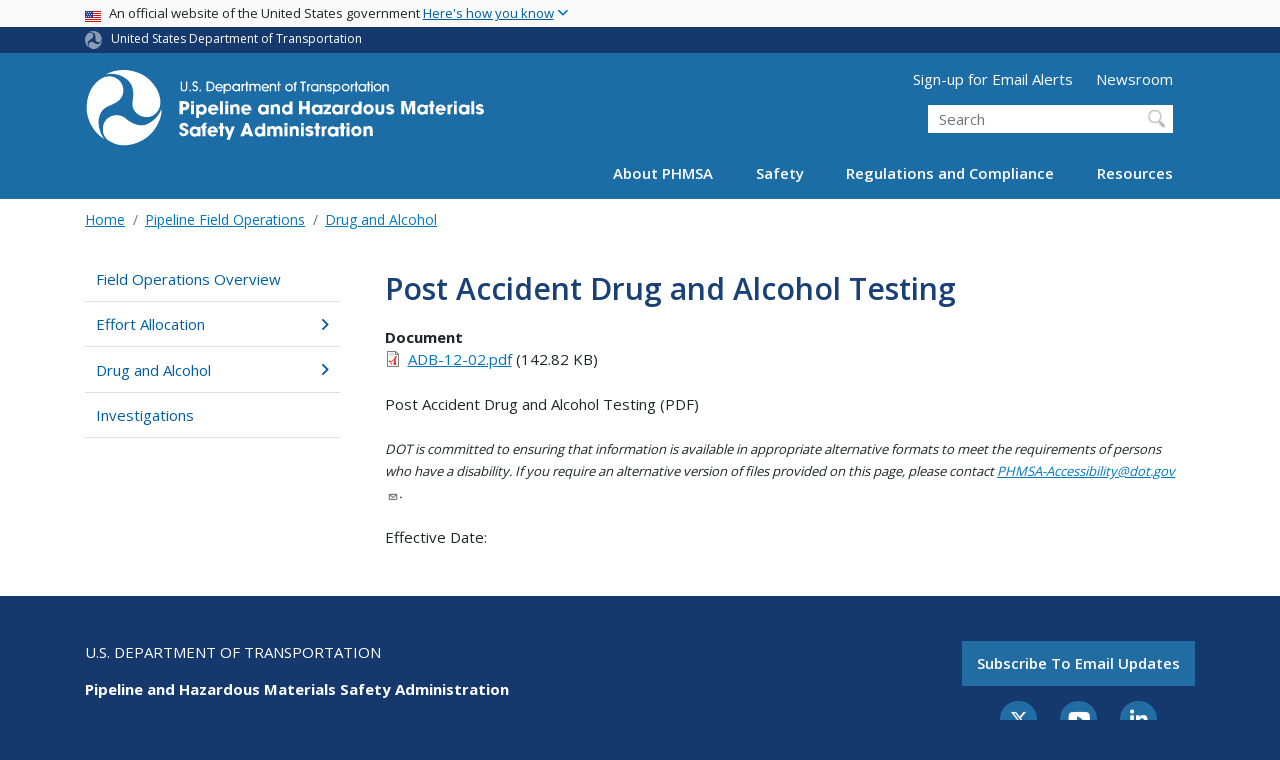

--- FILE ---
content_type: text/html; charset=UTF-8
request_url: https://www.phmsa.dot.gov/pipeline/drug-and-alcohol/post-accident-drug-and-alcohol-testing
body_size: 11902
content:
<!DOCTYPE html>
<html lang="en" dir="ltr" prefix="og: https://ogp.me/ns#" class="is-ultimenu is-ultimobile">
  <head>
    <meta charset="utf-8" />
<script async src="https://www.googletagmanager.com/gtag/js?id=UA-18660041-1"></script>
<script>window.dataLayer = window.dataLayer || [];function gtag(){dataLayer.push(arguments)};gtag("js", new Date());gtag("set", "developer_id.dMDhkMT", true);gtag("config", "UA-18660041-1", {"groups":"default","anonymize_ip":true,"page_placeholder":"PLACEHOLDER_page_path"});gtag("config", "G-326294125", {"groups":"default","page_placeholder":"PLACEHOLDER_page_location"});gtag("config", "G-5VLYKQRXY5", {"groups":"default","page_placeholder":"PLACEHOLDER_page_location"});gtag("config", "G-0623JYSC1Q", {"groups":"default","page_placeholder":"PLACEHOLDER_page_location"});//gtag('config', 'UA-33523145-1');</script>
<script>(function(w,d,s,l,i){w[l]=w[l]||[];w[l].push({'gtm.start':
new Date().getTime(),event:'gtm.js'});var f=d.getElementsByTagName(s)[0],
j=d.createElement(s),dl=l!='dataLayer'?'&amp;l='+l:'';j.async=true;j.src=
'https://www.googletagmanager.com/gtm.js?id='+i+dl;f.parentNode.insertBefore(j,f);
})(window,document,'script','dataLayer','GTM-N62GB5JR');
</script>
<meta name="description" content="Post Accident Drug and Alcohol Testing (PDF)" />
<link rel="canonical" href="https://www.phmsa.dot.gov/pipeline/drug-and-alcohol/post-accident-drug-and-alcohol-testing" />
<meta name="twitter:card" content="summary_large_image" />
<meta name="twitter:description" content="Post Accident Drug and Alcohol Testing (PDF)" />
<meta name="twitter:title" content="Post Accident Drug and Alcohol Testing" />
<meta name="twitter:site" content="@USDOT" />
<meta name="twitter:creator" content="@USDOT" />
<meta name="twitter:image" content="https://www.phmsa.dot.gov/themes/custom/dot_cms/images/seal_dot.png" />
<meta name="Generator" content="Drupal 10 (https://www.drupal.org)" />
<meta name="MobileOptimized" content="width" />
<meta name="HandheldFriendly" content="true" />
<meta name="viewport" content="width=device-width, initial-scale=1, shrink-to-fit=no" />
<meta http-equiv="x-ua-compatible" content="ie=edge" />
<link rel="icon" href="/themes/custom/dot_cms/favicon_dot.png" type="image/png" />

    <title>Post Accident Drug and Alcohol Testing | PHMSA</title>
    <link rel="stylesheet" media="all" href="/sites/phmsa.dot.gov/files/css/css_oTTSF76DIzh7APkAW9fdLOWJiP1Zrem4Fd8IlWeGOBA.css?delta=0&amp;language=en&amp;theme=phmsa&amp;include=[base64]" />
<link rel="stylesheet" media="all" href="/sites/phmsa.dot.gov/files/css/css_ETPIOf7RajoNBKa5PQq1RxRUPrOWmY6DScIkNrhLFCM.css?delta=1&amp;language=en&amp;theme=phmsa&amp;include=[base64]" />
<link rel="stylesheet" media="all" href="https://use.fontawesome.com/releases/v6.5.1/css/all.css" crossorigin="anonymous" integrity="sha512-DTOQO9RWCH3ppGqcWaEA1BIZOC6xxalwEsw9c2QQeAIftl+Vegovlnee1c9QX4TctnWMn13TZye+giMm8e2LwA==" />
<link rel="stylesheet" media="all" href="/sites/phmsa.dot.gov/files/css/css_N6m4w1H8mBkgD09hewxVMGGYK9pECrIdK7_26hmPnPI.css?delta=3&amp;language=en&amp;theme=phmsa&amp;include=[base64]" />
<link rel="stylesheet" media="all" href="//fonts.googleapis.com/css2?family=Open+Sans:wght@300;400;500;600;700&amp;display=swap" />
<link rel="stylesheet" media="all" href="//fonts.googleapis.com/css2?family=Raleway:ital,wght@0,400;0,500;0,600;0,700;1,400;1,500;1,600;1,700&amp;display=swap" />
<link rel="stylesheet" media="all" href="//fonts.googleapis.com/css2?family=Source+Sans+3:ital,wght@0,200..900;1,200..900&amp;display=swap" />
<link rel="stylesheet" media="all" href="//fonts.googleapis.com/css2?family=Source+Sans+Pro:ital,wght@0,300;0,400;0,600;0,700;1,300;1,400;1,600;1,700&amp;display=swap" />
<link rel="stylesheet" media="all" href="/sites/phmsa.dot.gov/files/css/css_iUXZBg8kGAUD-lHejmqzAhJAaKUqy8ncUabNCK2Delg.css?delta=8&amp;language=en&amp;theme=phmsa&amp;include=[base64]" />

    
    <!-- DAP Implementation -->
    <script async type="text/javascript" id="_fed_an_ua_tag" src="https://dap.digitalgov.gov/Universal-Federated-Analytics-Min.js?agency=DOT"></script>
  </head>
  <body class="layout-no-sidebars page-node-8146 path-pipeline-drug-and-alcohol-post-accident-drug-and-alcohol-testing path-node node--type-document">
  <noscript>Please enable JavaScript to use this site.</noscript>
    <a href="#main" class="visually-hidden focusable skip-link">
      Skip to main content
    </a>
    <noscript><iframe src="https://www.googletagmanager.com/ns.html?id=GTM-N62GB5JR" height="0" width="0" style="display:none;visibility:hidden;"></iframe>
</noscript>
      <div class="dialog-off-canvas-main-canvas" data-off-canvas-main-canvas>
    <div id="page-wrapper" class="page-wrapper">
  <div id="page" class="page">

    
 <section class="usa-banner">
  <h1 class="sr-only">USA Banner</h1>
  <div class="usa-banner-inner container">
    <div class="row">
      <div class="usa-accordion col" id="accordion">
        <header class="usa-banner-header" id="headingOne">
          <div aria-controls="collapseOne" aria-expanded="false" class="collapsed small row" data-target="#collapseOne" data-toggle="collapse" role="complementary">
            <div class="usa-banner-guidance-gov usa-width-one-full col-sm d-flex">
              <div class="usa-media_block-icon">
                <img class="usa-banner-flag" src="/themes/custom/dot_cms/images/assets/us_flag_small.svg" alt="U.S. flag">
              </div>
              <div class="usa-media_block-body">
                <p>An official website of the United States government <button class="usa-accordion-button usa-banner-button"><span class="usa-banner-button-text">Here's how you know</span></button></p>
              </div>
            </div>
          </div>
        </header>
        <div class="usa-banner-content container">
          <div aria-labelledby="headingOne" class="collapse row" data-parent="#accordion" id="collapseOne">
            <div class="usa-banner-guidance-gov usa-width-one-half col-sm d-flex">
              <div class="usa-media_block-icon">
                <img class="usa-banner-icon" src="/themes/custom/dot_cms/images/assets/icon-dot-gov.svg" alt="Official US Government Icon">
              </div>
              <div class="usa-media_block-body">
                <p><small><strong>Official websites use .gov</strong><br>A <strong>.gov</strong> website belongs to an official government organization in the United States.</small></p>
              </div>
            </div>
            <div class="usa-banner-guidance-ssl usa-width-one-half col-sm d-flex">
              <div class="usa-media_block-icon">
                <img class="usa-banner-icon" src="/themes/custom/dot_cms/images/assets/icon-https.svg" alt="Secure Site Icon">
              </div>
              <div class="usa-media_block-body">
                <p><small><strong>Secure .gov websites use HTTPS</strong><br>
                  A <strong>lock</strong> ( <span class="icon-lock"><svg xmlns="http://www.w3.org/2000/svg" width="52" height="64" viewBox="0 0 52 64" class="usa-banner__lock-image" role="img" aria-labelledby="banner-lock-title banner-lock-description"><title id="banner-lock-title">Lock</title><desc id="banner-lock-description">A locked padlock</desc><path fill="#000000" fill-rule="evenodd" d="M26 0c10.493 0 19 8.507 19 19v9h3a4 4 0 0 1 4 4v28a4 4 0 0 1-4 4H4a4 4 0 0 1-4-4V32a4 4 0 0 1 4-4h3v-9C7 8.507 15.507 0 26 0zm0 8c-5.979 0-10.843 4.77-10.996 10.712L15 19v9h22v-9c0-6.075-4.925-11-11-11z"></path></svg></span> ) or <strong>https://</strong> means you’ve safely connected to the .gov website. Share sensitive information only on official, secure websites.
                </small></p>
              </div>
            </div>
          </div>
        </div>
      </div>
    </div>
  </div>
</section>
 
    <div class="row region region-site-notification">
    
    <div class="block block--site-notification block--emergency block-views block-views-blocksite-notification-block-notification-emergency w-100 clearfix">
    


  </div>
  
          <div class="block block--site-notification block--warning block-views block-views-blocksite-notification-block-notification-warning w-100 clearfix">
      


    </div>
  
  </div>

 <style>
.dot-ribbon {
	background: #15396c;
	color: white;
	height: 1.75rem;
	display: flex;
	align-items: center;
	font-size: .8rem;
	position: relative;
	z-index: 100;
}
.dot-ribbon svg {
	width: 17px;
	opacity: .5;
	margin-right: 6px;
}
.dot-ribbon a:link,
.dot-ribbon a:hover,
.dot-ribbon a:visited,
.dot-ribbon a:active {
	color: white;
}
</style>
<div class="dot-ribbon">
	<div class="container">
		<svg xmlns="http://www.w3.org/2000/svg" viewBox="0 0 35.82 37.1" role="img" >
			<title>U.S. Department of Transportation</title>
			<desc>U.S. Department of Transportation Icon</desc>
			<defs><style>.cls-1{fill:#FFFFFF !important;}</style></defs><title>United States Department of Transportation</title><g id="Layer_2" data-name="Layer 2"><g id="Layer_1-2" data-name="Layer 1"><path class="cls-1" d="M4.46,6.35a8.38,8.38,0,0,1,8.15-2.94c2.71.55,4.26,2.77,4.78,5.43a6.31,6.31,0,0,1-2.75,6.79c-3.68,2.1-8,3.74-8.86,8.5A13.42,13.42,0,0,0,8.47,34.4C3.81,31.8,1.13,26.6.25,21.23A18,18,0,0,1,4.46,6.35"/><path class="cls-1" d="M14.41,36.71A8.65,8.65,0,0,1,7.85,30.9a6.51,6.51,0,0,1,2.13-7,5.85,5.85,0,0,1,7.05-1c3.61,2.23,7.17,5.31,11.56,3.64A12.82,12.82,0,0,0,35.81,19C36,24.49,33,29.5,29,33a16.57,16.57,0,0,1-14.55,3.72"/><path class="cls-1" d="M34.73,12.39a9.12,9.12,0,0,1-1.53,8.8c-1.79,2.17-4.42,2.47-6.91,1.63A6.18,6.18,0,0,1,21.92,17c0-4.35.81-9.1-2.8-12.17A12.51,12.51,0,0,0,9.05,2.33c4.47-2.92,10.27-2.89,15.22-1A17.36,17.36,0,0,1,34.73,12.39"/></g></g>
		</svg>
		<a href="https://www.transportation.gov">United States Department of Transportation</a>
</div>
</div>

 <header id="header" class="header site-header site-masthead bg-primary" role="banner" aria-label="Site header">
  <div class="container">
    <div class="row">
              <nav class="navbar navbar-dark navbar-expand-lg" id="navbar-main">
                <a href="/" title="Home" rel="home" class="navbar-brand">
              <img src="/themes/custom/phmsa/images/usdot_triskelion_phmsa.svg" alt="Home" class="img-fluid d-inline-block align-top" />
            
    </a>
    

                  <button class="navbar-toggler navbar-toggler-right" type="button" data-toggle="collapse" data-target="#CollapsingNavbar" aria-controls="CollapsingNavbar" aria-expanded="false" aria-label="Toggle navigation"><span class="navbar-toggler-icon"></span></button>
                      <div class="form-inline navbar-form">
                <section class="region region-header-form">
      <nav aria-labelledby="block-utilitymenu-menu" id="block-utilitymenu" class="block block-menu navigation menu--utility-menu">
            
  <h2  class="sr-only" id="block-utilitymenu-menu">Utility Menu (above search form)</h2>
  

        
              <ul block="block-utilitymenu" class="clearfix nav">
                    <li class="nav-item">
                <a href="https://service.govdelivery.com/accounts/USDOTPHMSA/subscriber/new" class="nav-link nav-link-https--servicegovdeliverycom-accounts-usdotphmsa-subscriber-new">Sign-up for Email Alerts</a>
              </li>
                <li class="nav-item">
                <a href="/newsroom" class="nav-link nav-link--newsroom" data-drupal-link-system-path="node/30316">Newsroom</a>
              </li>
        </ul>
  


  </nav>
<div id="block-customphmsaheadersearch" class="block block-fixed-block-content block-fixed-block-contentcustom-phmsa-header-search">
  
    
      <div class="content">
      
            <div class="clearfix text-formatted field field--name-body field--type-text-with-summary field--label-hidden field__item"><div class="usasearch-search-block-form block block-usasearch block-usasearch-search-form-block" data-drupal-selector="usasearch-search-block-form" id="block-usasearchform">
   <div class="search__wrapper">
      <form block="block-usasearchform" action="https://search.usa.gov/search" method="GET" id="usasearch-search-block-form" accept-charset="UTF-8">
         <fieldset class="js-form-item js-form-type-search form-type-search js-form-item-query form-item-query form-no-label form-group" aria-labelledby="headerquery">
            <legend class="d-none">Search DOT</legend>
            <label for="query" class="sr-only">Search</label>
            <input id="query" title="Enter the terms you wish to search for." placeholder="Search" class="usagov-search-autocomplete form-search form-control ui-autocomplete-input" autocomplete="off" aria-autocomplete="list" aria-haspopup data-drupal-selector="edit-query" type="search" name="query" value size="60" maxlength="128">
         </fieldset>
         <input data-drupal-selector="edit-affiliate" type="hidden" name="affiliate" value="dot-phmsa-2" class="form-control">
         <input data-drupal-selector="edit-submit" type="submit" id="edit-submit" value="Search" class="button js-form-submit form-submit btn btn-primary form-control">
      </form>
   </div>
</div></div>
      
    </div>
  </div>

  </section>

            </div>
                    <div class="collapse navbar-collapse" id="CollapsingNavbar">
              <div id="block-ultimenu-main-navigation" class="block block-ultimenu block-ultimenu-blockultimenu-main">
  
    
      <div class="content">
      <ul id="ultimenu-main" data-ultimenu="main" class="ultimenu ultimenu--offcanvas is-ultihover is-ulticaret--plus ultimenu--main ultimenu--htb ultimenu--horizontal"><li class="ultimenu__item uitem has-ultimenu"><a href="/about-phmsa/phmsas-mission" data-drupal-link-system-path="node/29826" class="ultimenu__link">About PHMSA<span class="ultimenu__caret caret" aria-hidden="true"><i></i></span></a><section class="ultimenu__flyout is-htb d-lg-flex p-0">
              <section class="ultimenu__region region region--count-2 row region-ultimenu-main-about-phmsa">
      <nav aria-labelledby="block-mainabout1-menu" id="block-mainabout1" class="block block-menu navigation menu--main---about-1">
      
  <h2  id="block-mainabout1-menu">Get to Know Us</h2>
  

        
              <ul block="block-mainabout1" class="clearfix nav">
                    <li class="nav-item">
                <a href="/about-phmsa/phmsas-mission" class="nav-link nav-link--about-phmsa-phmsas-mission" data-drupal-link-system-path="node/29826">Who We Are</a>
              </li>
                <li class="nav-item">
                <a href="/about-phmsa/offices" class="nav-link nav-link--about-phmsa-offices" data-drupal-link-system-path="node/30026">Organization</a>
              </li>
                <li class="nav-item">
                <a href="/about-phmsa/leadership" class="nav-link nav-link--about-phmsa-leadership" data-drupal-link-system-path="node/29986">Leadership</a>
              </li>
                <li class="nav-item">
                <a href="/about-phmsa/phmsa-faqs" class="nav-link nav-link--about-phmsa-phmsa-faqs" data-drupal-link-system-path="node/28976">PHMSA FAQs</a>
              </li>
                <li class="nav-item">
                <a href="/careers" class="nav-link nav-link--careers" data-drupal-link-system-path="node/26296">Careers</a>
              </li>
                <li class="nav-item">
                <a href="/about-phmsa/working-phmsa" class="nav-link nav-link--about-phmsa-working-phmsa" data-drupal-link-system-path="node/26351">Working with PHMSA</a>
              </li>
        </ul>
  


  </nav>
  <nav aria-labelledby="block-mainabout2-menu" id="block-mainabout2" class="block block-menu navigation menu--main---about-2">
      
  <h2  id="block-mainabout2-menu">PHMSA Offices</h2>
  

        
              <ul block="block-mainabout2" class="clearfix nav">
                    <li class="nav-item">
                <a href="/about-phmsa/offices/office-administration" class="nav-link nav-link--about-phmsa-offices-office-administration" data-drupal-link-system-path="node/25291">Office of Administration</a>
              </li>
                <li class="nav-item">
                <a href="/about-phmsa/offices/office-chief-counsel" class="nav-link nav-link--about-phmsa-offices-office-chief-counsel" data-drupal-link-system-path="node/24811">Office of Chief Counsel</a>
              </li>
                <li class="nav-item">
                <a href="/about-phmsa/offices/office-chief-financial-officer" class="nav-link nav-link--about-phmsa-offices-office-chief-financial-officer" data-drupal-link-system-path="node/25271">Office of the Chief Financial Officer</a>
              </li>
                <li class="nav-item">
                <a href="/about-phmsa/offices/office-civil-rights" class="nav-link nav-link--about-phmsa-offices-office-civil-rights" data-drupal-link-system-path="node/25171">Office of Civil Rights</a>
              </li>
                <li class="nav-item">
                <a href="/about-phmsa/offices/office-governmental-international-and-public-affairs" class="nav-link nav-link--about-phmsa-offices-office-governmental-international-and-public-affairs" data-drupal-link-system-path="node/25076">Office of Governmental, International, and Public Affairs</a>
              </li>
                <li class="nav-item">
                <a href="/about-phmsa/offices/office-hazardous-materials-safety" class="nav-link nav-link--about-phmsa-offices-office-hazardous-materials-safety" data-drupal-link-system-path="node/25111">Office of Hazardous Materials Safety</a>
              </li>
                <li class="nav-item">
                <a href="/about-phmsa/offices/office-pipeline-safety" class="nav-link nav-link--about-phmsa-offices-office-pipeline-safety" data-drupal-link-system-path="node/25121">Office of Pipeline Safety</a>
              </li>
                <li class="nav-item">
                <a href="/about-phmsa/offices/office-planning-analytics" class="nav-link nav-link--about-phmsa-offices-office-planning-analytics" data-drupal-link-system-path="node/25211">Office of Planning &amp; Analytics</a>
              </li>
        </ul>
  


  </nav>

  </section>

          </section></li><li class="ultimenu__item uitem has-ultimenu"><a href="/safety" data-drupal-link-system-path="node/25901" class="ultimenu__link">Safety<span class="ultimenu__caret caret" aria-hidden="true"><i></i></span></a><section class="ultimenu__flyout is-htb d-lg-flex p-0">
              <section class="ultimenu__region region region--count-1 row region-ultimenu-main-safety">
      <nav aria-labelledby="block-mainsafety-menu" id="block-mainsafety" class="block block-menu navigation menu--main---safety">
      
  <h2  id="block-mainsafety-menu">Safety Programs</h2>
  

        
              <ul block="block-mainsafety" class="clearfix nav">
                    <li class="nav-item">
                <a href="/about-phmsa/working-phmsa/grants" class="nav-link nav-link--about-phmsa-working-phmsa-grants" data-drupal-link-system-path="node/26341">Grants</a>
              </li>
                <li class="nav-item">
                <a href="/training/hazmat/hazardous-materials-outreach-engagement" class="nav-link nav-link--training-hazmat-hazardous-materials-outreach-engagement" data-drupal-link-system-path="node/29651">Hazardous Materials Outreach &amp; Training</a>
              </li>
                <li class="nav-item">
                <a href="/hazmat-safety-enhancement-program/hazardous-materials-safety-enhancement-program-overview" class="nav-link nav-link--hazmat-safety-enhancement-program-hazardous-materials-safety-enhancement-program-overview" data-drupal-link-system-path="node/29166">Hazardous Materials Safety Enhancement Program</a>
              </li>
                <li class="nav-item">
                <a href="/international-program/international-program-overview" class="nav-link nav-link--international-program-international-program-overview" data-drupal-link-system-path="node/27001">International Program</a>
              </li>
                <li class="nav-item">
                <a href="/lng/national-center-of-excellence-for-lng-safety" class="nav-link nav-link--lng-national-center-of-excellence-for-lng-safety" data-drupal-link-system-path="node/75561">National Center of Excellence for LNG Safety</a>
              </li>
                <li class="nav-item">
                <a href="/safety-awareness/pipeline/safety-awareness-overview" class="nav-link nav-link--safety-awareness-pipeline-safety-awareness-overview" data-drupal-link-system-path="node/29811">Pipeline Safety Awareness and Outreach</a>
              </li>
                <li class="nav-item">
                <a href="/training/phmsa-training" class="nav-link nav-link--training-phmsa-training" data-drupal-link-system-path="node/29871">Pipeline Safety Training</a>
              </li>
                <li class="nav-item">
                <a href="/working-phmsa/state-programs/state-programs-overview" class="nav-link nav-link--working-phmsa-state-programs-state-programs-overview" data-drupal-link-system-path="node/26521">Pipeline State Programs</a>
              </li>
                <li class="nav-item">
                <a href="/research-and-development/phmsa-research-and-development" class="nav-link nav-link--research-and-development-phmsa-research-and-development" data-drupal-link-system-path="node/29866">Research and Development</a>
              </li>
                <li class="nav-item">
                <a href="/rural/rural-safety" class="nav-link nav-link--rural-rural-safety" data-drupal-link-system-path="node/36131">Rural Safety</a>
              </li>
        </ul>
  


  </nav>

  </section>

          </section></li><li class="ultimenu__item uitem has-ultimenu"><a href="/regulations-and-compliance" data-drupal-link-system-path="node/25911" class="ultimenu__link">Regulations and Compliance<span class="ultimenu__caret caret" aria-hidden="true"><i></i></span></a><section class="ultimenu__flyout is-htb d-lg-flex p-0">
              <section class="ultimenu__region region region--count-1 row region-ultimenu-main-regulations-and-compliance">
      <nav aria-labelledby="block-mainregulationsandcompliance-menu" id="block-mainregulationsandcompliance" class="block block-menu navigation menu--main---regulations-and-comp">
      
  <h2  id="block-mainregulationsandcompliance-menu">Regulatory Compliance</h2>
  

        
              <ul block="block-mainregulationsandcompliance" class="clearfix nav">
                    <li class="nav-item">
                <a href="/approvals-and-permits/phmsa-approvals-and-permits" class="nav-link nav-link--approvals-and-permits-phmsa-approvals-and-permits">Approvals and Permits</a>
              </li>
                <li class="nav-item">
                <a href="/regulatory-compliance/phmsa-enforcement" class="nav-link nav-link--regulatory-compliance-phmsa-enforcement" data-drupal-link-system-path="node/29891">Enforcement</a>
              </li>
                <li class="nav-item">
                <a href="/planning-and-analytics/environmental-analysis-and-compliance/environmental-compliance" class="nav-link nav-link--planning-and-analytics-environmental-analysis-and-compliance-environmental-compliance" data-drupal-link-system-path="node/75571">Environmental Compliance</a>
              </li>
                <li class="nav-item">
                <a href="/field-operations" class="nav-link nav-link--field-operations" data-drupal-link-system-path="node/25906">Field Operations</a>
              </li>
                <li class="nav-item">
                <a href="/registration/registration-overview" class="nav-link nav-link--registration-registration-overview" data-drupal-link-system-path="node/28691">Hazardous Materials Registration</a>
              </li>
                <li class="nav-item">
                <a href="https://www.phmsa.dot.gov/regulations/title49/b/2/1" class="nav-link nav-link-https--wwwphmsadotgov-regulations-title49-b-2-1">Interpretations</a>
              </li>
                <li class="nav-item">
                <a href="/legislative-mandates/mandates-overview" class="nav-link nav-link--legislative-mandates-mandates-overview" data-drupal-link-system-path="node/25851">Legislative Mandates</a>
              </li>
                <li class="nav-item">
                <a href="/standards-rulemaking/notices-and-advisory-bulletins" class="nav-link nav-link--standards-rulemaking-notices-and-advisory-bulletins" data-drupal-link-system-path="node/29881">Notices and Advisory Bulletins</a>
              </li>
                <li class="nav-item">
                <a href="/phmsa-ntsb-recommendations" class="nav-link nav-link--phmsa-ntsb-recommendations">NTSB Recommendations</a>
              </li>
                <li class="nav-item">
                <a href="/guidance" class="nav-link nav-link--guidance" data-drupal-link-system-path="guidance">PHMSA Guidance</a>
              </li>
                <li class="nav-item">
                <a href="/pipeline/drug-and-alcohol/drug-and-alcohol-testing-program-overview" class="nav-link nav-link--pipeline-drug-and-alcohol-drug-and-alcohol-testing-program-overview" data-drupal-link-system-path="node/28021">Pipeline Drug and Alcohol</a>
              </li>
                <li class="nav-item">
                <a href="/rulemaking-implementation/pipeline-rulemaking-implementation" class="nav-link nav-link--rulemaking-implementation-pipeline-rulemaking-implementation" data-drupal-link-system-path="node/37806">Pipeline Rulemaking Implementation</a>
              </li>
                <li class="nav-item">
                <a href="/standards-rulemaking/hazmat/preemption-determinations" class="nav-link nav-link--standards-rulemaking-hazmat-preemption-determinations" data-drupal-link-system-path="node/26966">Preemption Determinations</a>
              </li>
                <li class="nav-item">
                <a href="/phmsa-regulations" class="nav-link nav-link--phmsa-regulations">Regulations</a>
              </li>
                <li class="nav-item">
                <a href="/standards-rulemaking/phmsa-standards-and-rulemaking" class="nav-link nav-link--standards-rulemaking-phmsa-standards-and-rulemaking" data-drupal-link-system-path="node/29906">Standards and Rulemaking</a>
              </li>
        </ul>
  


  </nav>

  </section>

          </section></li><li class="ultimenu__item uitem has-ultimenu"><a href="/resources" data-drupal-link-system-path="node/25916" class="ultimenu__link">Resources<span class="ultimenu__caret caret" aria-hidden="true"><i></i></span></a><section class="ultimenu__flyout is-htb d-lg-flex p-0">
              <section class="ultimenu__region region region--count-2 row region-ultimenu-main-resources">
      <nav aria-labelledby="block-mainresources1-menu" id="block-mainresources1" class="block block-menu navigation menu--main---resources-1">
      
  <h2  id="block-mainresources1-menu">Data and Information</h2>
  

        
              <ul block="block-mainresources1" class="clearfix nav">
                    <li class="nav-item">
                <a href="/data-and-statistics/phmsa-data-and-statistics" class="nav-link nav-link--data-and-statistics-phmsa-data-and-statistics" data-drupal-link-system-path="node/25631">Data and Statistics</a>
              </li>
                <li class="nav-item">
                <a href="/incident-reporting" class="nav-link nav-link--incident-reporting" data-drupal-link-system-path="node/28211">Incident Reporting</a>
              </li>
                <li class="nav-item">
                <a href="https://www.npms.phmsa.dot.gov/" class="nav-link nav-link-https--wwwnpmsphmsadotgov-">National Pipeline Mapping System (NPMS)</a>
              </li>
                <li class="nav-item">
                <a href="https://portal.phmsa.dot.gov/" class="nav-link nav-link-https--portalphmsadotgov-">PHMSA Portal</a>
              </li>
                <li class="nav-item">
                <a href="/about-phmsa/offices/office-planning-analytics" class="nav-link nav-link--about-phmsa-offices-office-planning-analytics" data-drupal-link-system-path="node/25211">Planning and Analytics</a>
              </li>
        </ul>
  


  </nav>
  <nav aria-labelledby="block-mainresources2-menu" id="block-mainresources2" class="block block-menu navigation menu--main---resources-2">
      
  <h2  id="block-mainresources2-menu">Resource Library</h2>
  

        
              <ul block="block-mainresources2" class="clearfix nav">
                    <li class="nav-item">
                <a href="/hazmat/erg/emergency-response-guidebook-erg" class="nav-link nav-link--hazmat-erg-emergency-response-guidebook-erg">Emergency Response Guidebook</a>
              </li>
                <li class="nav-item">
                <a href="/forms" class="nav-link nav-link--forms" data-drupal-link-system-path="node/25921">Forms</a>
              </li>
                <li class="nav-item">
                <a href="/standards-rulemaking/hazmat/hazardous-materials-information-center" class="nav-link nav-link--standards-rulemaking-hazmat-hazardous-materials-information-center" data-drupal-link-system-path="node/27051">Hazardous Materials Information Center</a>
              </li>
                <li class="nav-item">
                <a href="/national-preparedness/national-preparedness-response-exercise-program-prep" class="nav-link nav-link--national-preparedness-national-preparedness-response-exercise-program-prep" data-drupal-link-system-path="node/37336">National Preparedness for Response Exercise Program (PREP)</a>
              </li>
                <li class="nav-item">
                <a href="/operator-resources/operator-resources-overview" class="nav-link nav-link--operator-resources-operator-resources-overview" data-drupal-link-system-path="node/28631">Operator Resources</a>
              </li>
                <li class="nav-item">
                <a href="/standards-rulemaking/hazmat/phmsas-online-cfr-ocfr" class="nav-link nav-link--standards-rulemaking-hazmat-phmsas-online-cfr-ocfr" data-drupal-link-system-path="node/26976">PHMSA oCFR</a>
              </li>
                <li class="nav-item">
                <a href="/technical-resources/pipeline/pipeline-technical-resources-overview" class="nav-link nav-link--technical-resources-pipeline-pipeline-technical-resources-overview" data-drupal-link-system-path="node/29691">Technical Resources</a>
              </li>
                <li class="nav-item">
                <a href="/technical-resources/hazmat-technical-resources/technical-reports" class="nav-link nav-link--technical-resources-hazmat-technical-resources-technical-reports" data-drupal-link-system-path="node/27986">Technical Reports</a>
              </li>
                <li class="nav-item">
                <a href="/transporting-infectious-substances/transporting-infectious-substances-overview" class="nav-link nav-link--transporting-infectious-substances-transporting-infectious-substances-overview" data-drupal-link-system-path="node/29131">Transporting Infectious Substances</a>
              </li>
                <li class="nav-item">
                <a href="/lithiumbatteries" class="nav-link nav-link--lithiumbatteries" data-drupal-link-system-path="node/37051">Transporting Lithium Batteries</a>
              </li>
        </ul>
  


  </nav>

  </section>

          </section></li></ul><button data-ultimenu-button="#ultimenu-main" class="button button--ultimenu button--ultiburger" aria-label="Menu Main navigation (Desktop)"><span class="bars">Menu Main navigation (Desktop)</span></button>
    </div>
  </div>
<div id="block-ultimenu-mobile-navigation" class="block block-ultimenu block-ultimenu-blockultimenu-main">
  
    
      <div class="content">
      <ul id="ultimenu-main" data-ultimenu="main" class="ultimenu ultimenu--offcanvas is-ulticaret--triangle ultimenu--main ultimenu--htb ultimenu--horizontal"><li class="ultimenu__item uitem has-ultimenu"><a href="/about-phmsa/phmsas-mission" data-drupal-link-system-path="node/29826" class="ultimenu__link">About PHMSA<span class="ultimenu__caret caret" aria-hidden="true"><i></i></span></a><section class="ultimenu__flyout is-htb d-lg-flex p-0">
              <section class="ultimenu__region region region--count-2 row region-ultimenu-main-about-phmsa">
      <nav aria-labelledby="block-mainabout1-menu" id="block-mainabout1" class="block block-menu navigation menu--main---about-1">
      
  <h2  id="block-mainabout1-menu">Get to Know Us</h2>
  

        
              <ul block="block-mainabout1" class="clearfix nav">
                    <li class="nav-item">
                <a href="/about-phmsa/phmsas-mission" class="nav-link nav-link--about-phmsa-phmsas-mission" data-drupal-link-system-path="node/29826">Who We Are</a>
              </li>
                <li class="nav-item">
                <a href="/about-phmsa/offices" class="nav-link nav-link--about-phmsa-offices" data-drupal-link-system-path="node/30026">Organization</a>
              </li>
                <li class="nav-item">
                <a href="/about-phmsa/leadership" class="nav-link nav-link--about-phmsa-leadership" data-drupal-link-system-path="node/29986">Leadership</a>
              </li>
                <li class="nav-item">
                <a href="/about-phmsa/phmsa-faqs" class="nav-link nav-link--about-phmsa-phmsa-faqs" data-drupal-link-system-path="node/28976">PHMSA FAQs</a>
              </li>
                <li class="nav-item">
                <a href="/careers" class="nav-link nav-link--careers" data-drupal-link-system-path="node/26296">Careers</a>
              </li>
                <li class="nav-item">
                <a href="/about-phmsa/working-phmsa" class="nav-link nav-link--about-phmsa-working-phmsa" data-drupal-link-system-path="node/26351">Working with PHMSA</a>
              </li>
        </ul>
  


  </nav>
  <nav aria-labelledby="block-mainabout2-menu" id="block-mainabout2" class="block block-menu navigation menu--main---about-2">
      
  <h2  id="block-mainabout2-menu">PHMSA Offices</h2>
  

        
              <ul block="block-mainabout2" class="clearfix nav">
                    <li class="nav-item">
                <a href="/about-phmsa/offices/office-administration" class="nav-link nav-link--about-phmsa-offices-office-administration" data-drupal-link-system-path="node/25291">Office of Administration</a>
              </li>
                <li class="nav-item">
                <a href="/about-phmsa/offices/office-chief-counsel" class="nav-link nav-link--about-phmsa-offices-office-chief-counsel" data-drupal-link-system-path="node/24811">Office of Chief Counsel</a>
              </li>
                <li class="nav-item">
                <a href="/about-phmsa/offices/office-chief-financial-officer" class="nav-link nav-link--about-phmsa-offices-office-chief-financial-officer" data-drupal-link-system-path="node/25271">Office of the Chief Financial Officer</a>
              </li>
                <li class="nav-item">
                <a href="/about-phmsa/offices/office-civil-rights" class="nav-link nav-link--about-phmsa-offices-office-civil-rights" data-drupal-link-system-path="node/25171">Office of Civil Rights</a>
              </li>
                <li class="nav-item">
                <a href="/about-phmsa/offices/office-governmental-international-and-public-affairs" class="nav-link nav-link--about-phmsa-offices-office-governmental-international-and-public-affairs" data-drupal-link-system-path="node/25076">Office of Governmental, International, and Public Affairs</a>
              </li>
                <li class="nav-item">
                <a href="/about-phmsa/offices/office-hazardous-materials-safety" class="nav-link nav-link--about-phmsa-offices-office-hazardous-materials-safety" data-drupal-link-system-path="node/25111">Office of Hazardous Materials Safety</a>
              </li>
                <li class="nav-item">
                <a href="/about-phmsa/offices/office-pipeline-safety" class="nav-link nav-link--about-phmsa-offices-office-pipeline-safety" data-drupal-link-system-path="node/25121">Office of Pipeline Safety</a>
              </li>
                <li class="nav-item">
                <a href="/about-phmsa/offices/office-planning-analytics" class="nav-link nav-link--about-phmsa-offices-office-planning-analytics" data-drupal-link-system-path="node/25211">Office of Planning &amp; Analytics</a>
              </li>
        </ul>
  


  </nav>

  </section>

          </section></li><li class="ultimenu__item uitem has-ultimenu"><a href="/safety" data-drupal-link-system-path="node/25901" class="ultimenu__link">Safety<span class="ultimenu__caret caret" aria-hidden="true"><i></i></span></a><section class="ultimenu__flyout is-htb d-lg-flex p-0">
              <section class="ultimenu__region region region--count-1 row region-ultimenu-main-safety">
      <nav aria-labelledby="block-mainsafety-menu" id="block-mainsafety" class="block block-menu navigation menu--main---safety">
      
  <h2  id="block-mainsafety-menu">Safety Programs</h2>
  

        
              <ul block="block-mainsafety" class="clearfix nav">
                    <li class="nav-item">
                <a href="/about-phmsa/working-phmsa/grants" class="nav-link nav-link--about-phmsa-working-phmsa-grants" data-drupal-link-system-path="node/26341">Grants</a>
              </li>
                <li class="nav-item">
                <a href="/training/hazmat/hazardous-materials-outreach-engagement" class="nav-link nav-link--training-hazmat-hazardous-materials-outreach-engagement" data-drupal-link-system-path="node/29651">Hazardous Materials Outreach &amp; Training</a>
              </li>
                <li class="nav-item">
                <a href="/hazmat-safety-enhancement-program/hazardous-materials-safety-enhancement-program-overview" class="nav-link nav-link--hazmat-safety-enhancement-program-hazardous-materials-safety-enhancement-program-overview" data-drupal-link-system-path="node/29166">Hazardous Materials Safety Enhancement Program</a>
              </li>
                <li class="nav-item">
                <a href="/international-program/international-program-overview" class="nav-link nav-link--international-program-international-program-overview" data-drupal-link-system-path="node/27001">International Program</a>
              </li>
                <li class="nav-item">
                <a href="/lng/national-center-of-excellence-for-lng-safety" class="nav-link nav-link--lng-national-center-of-excellence-for-lng-safety" data-drupal-link-system-path="node/75561">National Center of Excellence for LNG Safety</a>
              </li>
                <li class="nav-item">
                <a href="/safety-awareness/pipeline/safety-awareness-overview" class="nav-link nav-link--safety-awareness-pipeline-safety-awareness-overview" data-drupal-link-system-path="node/29811">Pipeline Safety Awareness and Outreach</a>
              </li>
                <li class="nav-item">
                <a href="/training/phmsa-training" class="nav-link nav-link--training-phmsa-training" data-drupal-link-system-path="node/29871">Pipeline Safety Training</a>
              </li>
                <li class="nav-item">
                <a href="/working-phmsa/state-programs/state-programs-overview" class="nav-link nav-link--working-phmsa-state-programs-state-programs-overview" data-drupal-link-system-path="node/26521">Pipeline State Programs</a>
              </li>
                <li class="nav-item">
                <a href="/research-and-development/phmsa-research-and-development" class="nav-link nav-link--research-and-development-phmsa-research-and-development" data-drupal-link-system-path="node/29866">Research and Development</a>
              </li>
                <li class="nav-item">
                <a href="/rural/rural-safety" class="nav-link nav-link--rural-rural-safety" data-drupal-link-system-path="node/36131">Rural Safety</a>
              </li>
        </ul>
  


  </nav>

  </section>

          </section></li><li class="ultimenu__item uitem has-ultimenu"><a href="/regulations-and-compliance" data-drupal-link-system-path="node/25911" class="ultimenu__link">Regulations and Compliance<span class="ultimenu__caret caret" aria-hidden="true"><i></i></span></a><section class="ultimenu__flyout is-htb d-lg-flex p-0">
              <section class="ultimenu__region region region--count-1 row region-ultimenu-main-regulations-and-compliance">
      <nav aria-labelledby="block-mainregulationsandcompliance-menu" id="block-mainregulationsandcompliance" class="block block-menu navigation menu--main---regulations-and-comp">
      
  <h2  id="block-mainregulationsandcompliance-menu">Regulatory Compliance</h2>
  

        
              <ul block="block-mainregulationsandcompliance" class="clearfix nav">
                    <li class="nav-item">
                <a href="/approvals-and-permits/phmsa-approvals-and-permits" class="nav-link nav-link--approvals-and-permits-phmsa-approvals-and-permits">Approvals and Permits</a>
              </li>
                <li class="nav-item">
                <a href="/regulatory-compliance/phmsa-enforcement" class="nav-link nav-link--regulatory-compliance-phmsa-enforcement" data-drupal-link-system-path="node/29891">Enforcement</a>
              </li>
                <li class="nav-item">
                <a href="/planning-and-analytics/environmental-analysis-and-compliance/environmental-compliance" class="nav-link nav-link--planning-and-analytics-environmental-analysis-and-compliance-environmental-compliance" data-drupal-link-system-path="node/75571">Environmental Compliance</a>
              </li>
                <li class="nav-item">
                <a href="/field-operations" class="nav-link nav-link--field-operations" data-drupal-link-system-path="node/25906">Field Operations</a>
              </li>
                <li class="nav-item">
                <a href="/registration/registration-overview" class="nav-link nav-link--registration-registration-overview" data-drupal-link-system-path="node/28691">Hazardous Materials Registration</a>
              </li>
                <li class="nav-item">
                <a href="https://www.phmsa.dot.gov/regulations/title49/b/2/1" class="nav-link nav-link-https--wwwphmsadotgov-regulations-title49-b-2-1">Interpretations</a>
              </li>
                <li class="nav-item">
                <a href="/legislative-mandates/mandates-overview" class="nav-link nav-link--legislative-mandates-mandates-overview" data-drupal-link-system-path="node/25851">Legislative Mandates</a>
              </li>
                <li class="nav-item">
                <a href="/standards-rulemaking/notices-and-advisory-bulletins" class="nav-link nav-link--standards-rulemaking-notices-and-advisory-bulletins" data-drupal-link-system-path="node/29881">Notices and Advisory Bulletins</a>
              </li>
                <li class="nav-item">
                <a href="/phmsa-ntsb-recommendations" class="nav-link nav-link--phmsa-ntsb-recommendations">NTSB Recommendations</a>
              </li>
                <li class="nav-item">
                <a href="/guidance" class="nav-link nav-link--guidance" data-drupal-link-system-path="guidance">PHMSA Guidance</a>
              </li>
                <li class="nav-item">
                <a href="/pipeline/drug-and-alcohol/drug-and-alcohol-testing-program-overview" class="nav-link nav-link--pipeline-drug-and-alcohol-drug-and-alcohol-testing-program-overview" data-drupal-link-system-path="node/28021">Pipeline Drug and Alcohol</a>
              </li>
                <li class="nav-item">
                <a href="/rulemaking-implementation/pipeline-rulemaking-implementation" class="nav-link nav-link--rulemaking-implementation-pipeline-rulemaking-implementation" data-drupal-link-system-path="node/37806">Pipeline Rulemaking Implementation</a>
              </li>
                <li class="nav-item">
                <a href="/standards-rulemaking/hazmat/preemption-determinations" class="nav-link nav-link--standards-rulemaking-hazmat-preemption-determinations" data-drupal-link-system-path="node/26966">Preemption Determinations</a>
              </li>
                <li class="nav-item">
                <a href="/phmsa-regulations" class="nav-link nav-link--phmsa-regulations">Regulations</a>
              </li>
                <li class="nav-item">
                <a href="/standards-rulemaking/phmsa-standards-and-rulemaking" class="nav-link nav-link--standards-rulemaking-phmsa-standards-and-rulemaking" data-drupal-link-system-path="node/29906">Standards and Rulemaking</a>
              </li>
        </ul>
  


  </nav>

  </section>

          </section></li><li class="ultimenu__item uitem has-ultimenu"><a href="/resources" data-drupal-link-system-path="node/25916" class="ultimenu__link">Resources<span class="ultimenu__caret caret" aria-hidden="true"><i></i></span></a><section class="ultimenu__flyout is-htb d-lg-flex p-0">
              <section class="ultimenu__region region region--count-2 row region-ultimenu-main-resources">
      <nav aria-labelledby="block-mainresources1-menu" id="block-mainresources1" class="block block-menu navigation menu--main---resources-1">
      
  <h2  id="block-mainresources1-menu">Data and Information</h2>
  

        
              <ul block="block-mainresources1" class="clearfix nav">
                    <li class="nav-item">
                <a href="/data-and-statistics/phmsa-data-and-statistics" class="nav-link nav-link--data-and-statistics-phmsa-data-and-statistics" data-drupal-link-system-path="node/25631">Data and Statistics</a>
              </li>
                <li class="nav-item">
                <a href="/incident-reporting" class="nav-link nav-link--incident-reporting" data-drupal-link-system-path="node/28211">Incident Reporting</a>
              </li>
                <li class="nav-item">
                <a href="https://www.npms.phmsa.dot.gov/" class="nav-link nav-link-https--wwwnpmsphmsadotgov-">National Pipeline Mapping System (NPMS)</a>
              </li>
                <li class="nav-item">
                <a href="https://portal.phmsa.dot.gov/" class="nav-link nav-link-https--portalphmsadotgov-">PHMSA Portal</a>
              </li>
                <li class="nav-item">
                <a href="/about-phmsa/offices/office-planning-analytics" class="nav-link nav-link--about-phmsa-offices-office-planning-analytics" data-drupal-link-system-path="node/25211">Planning and Analytics</a>
              </li>
        </ul>
  


  </nav>
  <nav aria-labelledby="block-mainresources2-menu" id="block-mainresources2" class="block block-menu navigation menu--main---resources-2">
      
  <h2  id="block-mainresources2-menu">Resource Library</h2>
  

        
              <ul block="block-mainresources2" class="clearfix nav">
                    <li class="nav-item">
                <a href="/hazmat/erg/emergency-response-guidebook-erg" class="nav-link nav-link--hazmat-erg-emergency-response-guidebook-erg">Emergency Response Guidebook</a>
              </li>
                <li class="nav-item">
                <a href="/forms" class="nav-link nav-link--forms" data-drupal-link-system-path="node/25921">Forms</a>
              </li>
                <li class="nav-item">
                <a href="/standards-rulemaking/hazmat/hazardous-materials-information-center" class="nav-link nav-link--standards-rulemaking-hazmat-hazardous-materials-information-center" data-drupal-link-system-path="node/27051">Hazardous Materials Information Center</a>
              </li>
                <li class="nav-item">
                <a href="/national-preparedness/national-preparedness-response-exercise-program-prep" class="nav-link nav-link--national-preparedness-national-preparedness-response-exercise-program-prep" data-drupal-link-system-path="node/37336">National Preparedness for Response Exercise Program (PREP)</a>
              </li>
                <li class="nav-item">
                <a href="/operator-resources/operator-resources-overview" class="nav-link nav-link--operator-resources-operator-resources-overview" data-drupal-link-system-path="node/28631">Operator Resources</a>
              </li>
                <li class="nav-item">
                <a href="/standards-rulemaking/hazmat/phmsas-online-cfr-ocfr" class="nav-link nav-link--standards-rulemaking-hazmat-phmsas-online-cfr-ocfr" data-drupal-link-system-path="node/26976">PHMSA oCFR</a>
              </li>
                <li class="nav-item">
                <a href="/technical-resources/pipeline/pipeline-technical-resources-overview" class="nav-link nav-link--technical-resources-pipeline-pipeline-technical-resources-overview" data-drupal-link-system-path="node/29691">Technical Resources</a>
              </li>
                <li class="nav-item">
                <a href="/technical-resources/hazmat-technical-resources/technical-reports" class="nav-link nav-link--technical-resources-hazmat-technical-resources-technical-reports" data-drupal-link-system-path="node/27986">Technical Reports</a>
              </li>
                <li class="nav-item">
                <a href="/transporting-infectious-substances/transporting-infectious-substances-overview" class="nav-link nav-link--transporting-infectious-substances-transporting-infectious-substances-overview" data-drupal-link-system-path="node/29131">Transporting Infectious Substances</a>
              </li>
                <li class="nav-item">
                <a href="/lithiumbatteries" class="nav-link nav-link--lithiumbatteries" data-drupal-link-system-path="node/37051">Transporting Lithium Batteries</a>
              </li>
        </ul>
  


  </nav>

  </section>

          </section></li></ul><button data-ultimenu-button="#ultimenu-main" class="button button--ultimenu button--ultiburger" aria-label="Menu Main navigation (Mobile)"><span class="bars">Menu Main navigation (Mobile)</span></button>
    </div>
  </div>


          </div>
                      </nav>
      </div><!-- row -->
</div><!-- container -->
</header>

    
    <main id="main" class="main" role="main" aria-label="Site main">

      
      
      
      
      <div id="main-wrapper" class="layout-main-wrapper clearfix">
                  <div id="main-content" class="container">

                            <div id="block-breadcrumbs" class="block block-system block-system-breadcrumb-block">
  
    
      <div class="content">
      

  <nav role="navigation" aria-label="breadcrumb">
    <ol class="breadcrumb">
                  <li class="breadcrumb-item">
          <a href="/">Home</a>
        </li>
                        <li class="breadcrumb-item">
          <a href="/regulatory-compliance/pipeline/field-operations-overview">Pipeline Field Operations</a>
        </li>
                        <li class="breadcrumb-item">
          <a href="/pipeline/drug-and-alcohol/drug-and-alcohol-testing-program-overview">Drug and Alcohol</a>
        </li>
              </ol>
  </nav>

    </div>
  </div>


            
            <div class="row row-offcanvas row-offcanvas-left clearfix">

                              <!-- Sidebar First Region -->
                <div class="sidebar col-xs-12 col-sm-12 col-md-3 col-lg-3 col-xl-3 order-first">
                  <aside class="sidebar_first section" role="complementary">
                    
  <aside id="dot-region-view-mode--document" class="dot-region-view-mode dot-region-view-mode--document sidebar_first section" role="complementary">
    <!-- Editorial Category Menu Starts -->
          <div id="sidenav" class="sidenav">
        <h1 class="sidenav-header text-white" id="nav-header">In This Section</h1>
        <nav class="wrapper__sidenav dot_left_nav" role="navigation" aria-labelledby="nav-header">
          
            <div class="field field--name-field-editorial-category field--type-entity-reference field--label-hidden field__item">

            <div class="field field--name-field-left-nav-menu field--type-entity-reference field--label-hidden field__item">
              <ul class="clearfix nav">
                    <li class="nav-item">
                <a href="/regulatory-compliance/pipeline/field-operations-overview" class="nav-link" data-drupal-link-system-path="node/28126">Field Operations Overview</a>
              </li>
                <li class="nav-item menu-item--expanded">
                <a href="/pipeline/inspections/effort-allocation-overview" class="nav-link" data-drupal-link-system-path="node/28241">Effort Allocation</a>
                                <ul class="menu">
                    <li class="nav-item">
                <a href="/pipeline/inspections/effort-allocation-overview" class="nav-link" data-drupal-link-system-path="node/28241">Overview</a>
              </li>
                <li class="nav-item">
                <a href="/pipeline/effort-allocation/federal-effort" class="nav-link" data-drupal-link-system-path="node/29221">Federal Effort</a>
              </li>
                <li class="nav-item">
                <a href="/pipeline/effort-allocation/state-effort" class="nav-link" data-drupal-link-system-path="node/29226">State Effort</a>
              </li>
        </ul>
  
              </li>
                <li class="nav-item menu-item--expanded">
                <a href="/pipeline/drug-and-alcohol/drug-and-alcohol-testing-program-overview" class="nav-link" data-drupal-link-system-path="node/28021">Drug and Alcohol</a>
                                <ul class="menu">
                    <li class="nav-item">
                <a href="/pipeline/drug-and-alcohol/drug-and-alcohol-testing-program-overview" class="nav-link" data-drupal-link-system-path="node/28021">Overview</a>
              </li>
                <li class="nav-item">
                <a href="/pipeline/drug-and-alcohol/drug-and-alcohol-inspection-forms" class="nav-link" data-drupal-link-system-path="node/28116">Drug and Alcohol Inspection Forms</a>
              </li>
                <li class="nav-item">
                <a href="/pipeline/drug-and-alcohol/drug-and-alcohol-regulations" class="nav-link" data-drupal-link-system-path="node/28071">Drug and Alcohol Regulations</a>
              </li>
                <li class="nav-item">
                <a href="/pipeline/drug-and-alcohol/guidance" class="nav-link" data-drupal-link-system-path="node/28066">Guidance</a>
              </li>
                <li class="nav-item">
                <a href="/pipeline/drug-and-alcohol/mis-reporting" class="nav-link" data-drupal-link-system-path="node/28076">Management Information System (MIS)</a>
              </li>
        </ul>
  
              </li>
                <li class="nav-item">
                <a href="/incident-reporting/accident-investigation-division/who-we-are" class="nav-link" data-drupal-link-system-path="node/29231">Investigations</a>
              </li>
        </ul>
  

</div>
      
</div>
      
        </nav>
      </div>
      <!-- Editorial Category Menu Ends -->
   <div id="sidecontent" class="sidecontent">
     <!-- Related Content Starts -->
     <div class="wrapper__related_links">
     
        
        
        
        
        
              </div>
      <!-- Related Content Ends -->
      <!-- Contact Info Block Starts -->
            <!-- Contact Info Block Ends -->
    </div>
  </aside>


                  </aside>
                </div>
                <!-- Main Content Region -->
                <div class="col-xs-12 col-sm-12 col-md-9 col-lg-9 col-xl-9"  class="main-content col order-last" id="content" role="main">
                  <section class="section">
                    <a id="main-content" tabindex="-1"></a>
                      <div data-drupal-messages-fallback class="hidden"></div><div id="block-mainpagecontent" class="block block-system block-system-main-block">
  
    
      <div class="content">
      
<article data-history-node-id="8146" class="node node--type-document node--view-mode-full content__core clearfix container">
  <div class="node__content clearfix">
    
    
    <h1 class="page__title node__title"><span class="field field--name-title field--type-string field--label-hidden">Post Accident Drug and Alcohol Testing</span>
</h1>
    
    
          
  <div class="document--set file--attachment field field--name-field-document field--type-file field--label-above clearfix">
    <div class="field__label">Document</div>
              <div class="field__item">
<span class="file file--mime-application-pdf file--application-pdf"> <a href="/sites/phmsa.dot.gov/files/docs/ADB-12-02.pdf" type="application/pdf">ADB-12-02.pdf</a> (142.82 KB)</span>
</div>
          </div>

                      <div class="my-4">
        <p>Post Accident Drug and Alcohol Testing (PDF)</p>
      </div>
        

                <div class="mb-4">
      <small>
        <em>DOT is committed to ensuring that information is available in appropriate alternative formats to meet the requirements of persons who have a disability. If you require an alternative version of files provided on this page, please contact
          <a href="mailto:PHMSA-Accessibility@dot.gov?subject=Accessible Document Version Requested&body=Page: Post Accident Drug and Alcohol Testing %0d%0a URL: https://www.phmsa.dot.gov/pipeline/drug-and-alcohol/post-accident-drug-and-alcohol-testing">PHMSA-Accessibility@dot.gov</a>.</em>
      </small>
    </div>
    
          <div class="mb-3">Effective Date: </div>
    
    <aside class="subcontent section" role="complementary">
      <!-- This block where the sidecontent is located @media (max-width:800px) -->
    </aside>
  </div>
</article>

    </div>
  </div>


                  </section>
                  <section class="post-content container">
                    <div class="row">
                      <div class="col-lg-12">
                        
                      </div>
                    </div>
                  </section>
                </div>
              
              <!-- Sub Content Region -->
                          </div>
          </div>
              </div>

      
          </main>

     <footer class="site-footer">
      <div class="container">
              <div class="site-footer__top">
            <section class="region region-footer-left">
    <div id="block-footercontactinfo" class="block block-fixed-block-content block-fixed-block-contentfooter-contact-info">
  
    
      <div class="content">
      
            <div class="clearfix text-formatted field field--name-body field--type-text-with-summary field--label-hidden field__item"><p>U.S. DEPARTMENT OF TRANSPORTATION</p>

<p><strong>Pipeline and Hazardous Materials Safety Administration</strong></p>

<p>1200 NEW JERSEY AVENUE, SE<br>
WASHINGTON, DC 20590<br>
<a href="tel:202-366-4433">202-366-4433</a></p>

<p>HAZMAT Registration Help Desk:&nbsp;<a href="tel:202-366-4109">202-366-4109</a><br>
Hazardous Materials Information Center: <a href="tel:1-800-467-4922">1-800-467-4922</a></p>

<p>Office of Pipeline Safety Hotline: 202-366-4595 or <a href="mailto:phmsa.pipelinesafety@dot.gov">phmsa.pipelinesafety@dot.gov</a><br>
Pipeline Safety Concerns or Feedback on our Performance and Conduct: 202-366-4595 or <a href="mailto:phmsa.pipelinesafety@dot.gov">phmsa.pipelinesafety@dot.gov</a>&nbsp;<br>
Report Waste, Fraud, Abuse or Mismanagement: <a href="https://www.oig.dot.gov/hotline">https://www.oig.dot.gov/hotline</a></p>

<p>Website Concerns or Feedback: <a href="mailto:phmsawebsitemanager@dot.gov">phmsawebsitemanager@dot.gov</a></p>
</div>
      
    </div>
  </div>

  </section>

            <section class="region region-footer-right">
    <div id="block-phmsa-footer-social" class="block block-fixed-block-content block-fixed-block-contentphmsa-footer-social">
  
    
      <div class="content">
      
            <div class="clearfix text-formatted field field--name-body field--type-text-with-summary field--label-hidden field__item"><p><a class="subscribe-button" href="https://service.govdelivery.com/accounts/USDOTPHMSA/subscriber/new">Subscribe to email updates</a></p>

<ul class="footer-social">
	<li><a href="https://twitter.com/PHMSA_DOT"><span class="fontawesome-icon-inline"><i class="fa-brands fa-x-twitter"></i></span></a></li>
	<li><a href="https://www.youtube.com/user/PHMSADOT"><span class="fontawesome-icon-inline"><i class="fa-brands fa-youtube"></i></span></a></li>
	<li><a href="https://www.linkedin.com/company/pipeline-and-hazardous-materials-safety-administration"><span class="fontawesome-icon-inline"><i class="fa-brands fa-linkedin-in"></i></span></a></li>
</ul>
</div>
      
    </div>
  </div>

  </section>

        </div>
                    <div class="site-footer__bottom">
            <section class="region region-footer-first">
      <nav aria-labelledby="block-footernav1-menu" id="block-footernav1" class="block block-menu navigation menu--footer-nav-1">
      
  <h2  id="block-footernav1-menu">About</h2>
  

        
              <ul block="block-footernav1" class="clearfix nav">
                    <li class="nav-item">
                <a href="/about-phmsa/phmsas-mission" class="nav-link nav-link--about-phmsa-phmsas-mission" data-drupal-link-system-path="node/29826">About PHMSA</a>
              </li>
                <li class="nav-item">
                <a href="/regulations-and-compliance" class="nav-link nav-link--regulations-and-compliance" data-drupal-link-system-path="node/25911">Regulations and Compliance</a>
              </li>
                <li class="nav-item">
                <a href="/resources" class="nav-link nav-link--resources" data-drupal-link-system-path="node/25916">Resources</a>
              </li>
                <li class="nav-item">
                <a href="/safety" class="nav-link nav-link--safety" data-drupal-link-system-path="node/25901">Safety</a>
              </li>
        </ul>
  


  </nav>

  </section>

            <section class="region region-footer-second">
      <nav aria-labelledby="block-footernav2-menu" id="block-footernav2" class="block block-menu navigation menu--footer-nav-2">
      
  <h2  id="block-footernav2-menu">PHMSA Resources</h2>
  

        
              <ul block="block-footernav2" class="clearfix nav">
                    <li class="nav-item">
                <a href="/about-phmsa/offices/office-civil-rights" class="nav-link nav-link--about-phmsa-offices-office-civil-rights" data-drupal-link-system-path="node/25171">PHMSA Civil Rights</a>
              </li>
                <li class="nav-item">
                <a href="/about-phmsa/web-policies" class="nav-link nav-link--about-phmsa-web-policies" data-drupal-link-system-path="node/28971">PHMSA Web Policies</a>
              </li>
                <li class="nav-item">
                <a href="/about-phmsa/accessibility" class="nav-link nav-link--about-phmsa-accessibility" data-drupal-link-system-path="node/28686">Accessibility</a>
              </li>
                <li class="nav-item">
                <a href="/careers" class="nav-link nav-link--careers" data-drupal-link-system-path="node/26296">Careers</a>
              </li>
        </ul>
  


  </nav>

  </section>

            <section class="region region-footer-third">
      <nav aria-labelledby="block-footernav3-menu" id="block-footernav3" class="block block-menu navigation menu--footer-nav-3">
      
  <h2  id="block-footernav3-menu">Policies, Rights, Legal</h2>
  

        
              <ul block="block-footernav3" class="clearfix nav">
                    <li class="nav-item">
                <a href="https://www.transportation.gov/about" class="nav-link nav-link-https--wwwtransportationgov-about">About DOT</a>
              </li>
                <li class="nav-item">
                <a href="https://www.transportation.gov/budget/dot-budget-and-performance" class="nav-link nav-link-https--wwwtransportationgov-budget-dot-budget-and-performance">Budget and Performance</a>
              </li>
                <li class="nav-item">
                <a href="https://www.civilrights.dot.gov/" class="nav-link nav-link-https--wwwcivilrightsdotgov-">Civil Rights</a>
              </li>
                <li class="nav-item">
                <a href="/foia" class="nav-link nav-link--foia" data-drupal-link-system-path="node/26576">FOIA</a>
              </li>
                <li class="nav-item">
                <a href="https://www.transportation.gov/dot-information-dissemination-quality-guidelines" class="nav-link nav-link-https--wwwtransportationgov-dot-information-dissemination-quality-guidelines">Information Quality</a>
              </li>
                <li class="nav-item">
                <a href="https://www.civilrights.dot.gov/civil-rights-awareness-enforcement/employment-related/affirmative-employment/no-fear-act" class="nav-link nav-link-https--wwwcivilrightsdotgov-civil-rights-awareness-enforcement-employment-related-affirmative-employment-no-fear-act">No FEAR Act</a>
              </li>
                <li class="nav-item">
                <a href="https://www.oig.dot.gov/" class="nav-link nav-link-https--wwwoigdotgov-">Office of Inspector General</a>
              </li>
                <li class="nav-item">
                <a href="https://www.usa.gov/" class="nav-link nav-link-https--wwwusagov-">USA.gov</a>
              </li>
                <li class="nav-item">
                <a href="https://www.transportation.gov/web-policies" class="nav-link nav-link-https--wwwtransportationgov-web-policies">Web Policies and Notices</a>
              </li>
                <li class="nav-item">
                <a href="https://www.transportation.gov/web-standards" class="nav-link nav-link-https--wwwtransportationgov-web-standards">Web Standards</a>
              </li>
        </ul>
  


  </nav>

  </section>

          
          
        </div>
          </div>
  </footer>

  </div>
</div>

  </div>

    
    <script type="application/json" data-drupal-selector="drupal-settings-json">{"path":{"baseUrl":"\/","pathPrefix":"","currentPath":"node\/8146","currentPathIsAdmin":false,"isFront":false,"currentLanguage":"en"},"pluralDelimiter":"\u0003","suppressDeprecationErrors":true,"google_analytics":{"account":"UA-18660041-1","trackOutbound":true,"trackMailto":true,"trackDownload":true,"trackDownloadExtensions":"7z|aac|arc|arj|asf|asx|avi|bin|csv|doc(x|m)?|dot(x|m)?|exe|flv|gif|gz|gzip|hqx|jar|jpe?g|js|mp(2|3|4|e?g)|mov(ie)?|msi|msp|pdf|phps|png|ppt(x|m)?|pot(x|m)?|pps(x|m)?|ppam|sld(x|m)?|thmx|qtm?|ra(m|r)?|sea|sit|tar|tgz|torrent|txt|wav|wma|wmv|wpd|xls(x|m|b)?|xlt(x|m)|xlam|xml|z|zip"},"data":{"extlink":{"extTarget":true,"extTargetAppendNewWindowDisplay":true,"extTargetAppendNewWindowLabel":"(opens in a new window)","extTargetNoOverride":false,"extNofollow":false,"extTitleNoOverride":false,"extNoreferrer":false,"extFollowNoOverride":false,"extClass":"ext","extLabel":"(link is external)","extImgClass":false,"extSubdomains":true,"extExclude":"(.\\gov)|(.\\mil)|(addthis.com)|(usmma.edu)|(medium.com)|(facebook.com)|(twitter.com)|(flickr.com)|(linkedin.com)|(youtube.com)|(instagram.com)|(medium.com)|(greatlakes-seaway.com)|(afloatjobs.vet)","extInclude":"","extCssExclude":"","extCssInclude":"","extCssExplicit":"","extAlert":false,"extAlertText":"This link will take you to an external web site. We are not responsible for their content.","extHideIcons":false,"mailtoClass":"mailto","telClass":"","mailtoLabel":"(link sends email)","telLabel":"(link is a phone number)","extUseFontAwesome":false,"extIconPlacement":"append","extPreventOrphan":false,"extFaLinkClasses":"fa fa-external-link","extFaMailtoClasses":"fa fa-envelope-o","extAdditionalLinkClasses":"","extAdditionalMailtoClasses":"","extAdditionalTelClasses":"","extFaTelClasses":"fa fa-phone","allowedDomains":[],"extExcludeNoreferrer":""}},"collapsiblock":{"active_pages":false,"slide_speed":200,"cookie_lifetime":null,"switcher_enabled":null,"switcher_class":null},"user":{"uid":0,"permissionsHash":"c842ce839a8dac39a82f517df31df521a4ba88218fb2f7a47ecf912033d2c73a"}}</script>
<script src="/sites/phmsa.dot.gov/files/js/js_EUrOPXfKeqJeFKBxXM72oXv4vEcF6JdxCUdFKSh0i0U.js?scope=footer&amp;delta=0&amp;language=en&amp;theme=phmsa&amp;include=eJxli1EOwyAMQy9ElyOhlKKM1RAUQGpvP7SuP9uf_ewXFODa0goNOwW16OJRuWw-XEv0DNDFlpvNT0cqO202KuPxrU5UBdMojLOn0OgXuKwbgwS6MpbWz6mJq8_c-A8Ok2m--PDVNMTW1KhbEonmP6Mb6CnHMugOb-GgUbU"></script>
<script src="/modules/contrib/collapsiblock/theme/dist/collapsiblock.js?t8kg8w" type="module"></script>
<script src="/sites/phmsa.dot.gov/files/js/js_MSV_GeJmi8JUrG7NQa8ygx9g6DtI6E1ESbmDJLKoUX0.js?scope=footer&amp;delta=2&amp;language=en&amp;theme=phmsa&amp;include=eJxli1EOwyAMQy9ElyOhlKKM1RAUQGpvP7SuP9uf_ewXFODa0goNOwW16OJRuWw-XEv0DNDFlpvNT0cqO202KuPxrU5UBdMojLOn0OgXuKwbgwS6MpbWz6mJq8_c-A8Ok2m--PDVNMTW1KhbEonmP6Mb6CnHMugOb-GgUbU"></script>
<script src="/modules/contrib/purge_ajax_processor/js/trigger_purge.js?t8kg8w" defer async></script>
<script src="/sites/phmsa.dot.gov/files/js/js_92nBe7KhXZO8O9oGCIosgqAXxa09UL56p-l960fL1ZQ.js?scope=footer&amp;delta=4&amp;language=en&amp;theme=phmsa&amp;include=eJxli1EOwyAMQy9ElyOhlKKM1RAUQGpvP7SuP9uf_ewXFODa0goNOwW16OJRuWw-XEv0DNDFlpvNT0cqO202KuPxrU5UBdMojLOn0OgXuKwbgwS6MpbWz6mJq8_c-A8Ok2m--PDVNMTW1KhbEonmP6Mb6CnHMugOb-GgUbU"></script>

  </body>
</html>


--- FILE ---
content_type: image/svg+xml
request_url: https://www.phmsa.dot.gov/themes/custom/dot_cms/images/assets/us_flag_small.svg
body_size: -7
content:
<svg viewBox="0 0 160 110" xmlns="http://www.w3.org/2000/svg">
<rect width="160" height="110" fill="#fff"/>
<rect width="160" height="10" fill="#DD0E07"/>
<rect y="100" width="160" height="10" fill="#DD0E07"/>
<rect y="80" width="160" height="10" fill="#DD0E07"/>
<rect y="60" width="160" height="10" fill="#DD0E07"/>
<rect y="40" width="160" height="10" fill="#DD0E07"/>
<rect y="20" width="160" height="10" fill="#DD0E07"/>
<rect width="80" height="70" fill="#2E3E8E"/>
<rect x="10" y="10" width="10" height="10" fill="#fff"/>
<rect x="20" y="30" width="10" height="10" fill="#D4D7E7"/>
<rect x="60" y="30" width="10" height="10" fill="#D4D7E7"/>
<rect x="40" y="30" width="10" height="10" fill="#D4D7E7"/>
<rect x="50" y="10" width="10" height="10" fill="#D4D7E7"/>
<rect x="30" y="10" width="10" height="10" fill="#D4D7E7"/>
<rect x="10" y="10" width="10" height="10" fill="#fff"/>
<rect x="10" y="50" width="10" height="10" fill="#D4D7E7"/>
<rect x="50" y="50" width="10" height="10" fill="#D4D7E7"/>
<rect x="30" y="50" width="10" height="10" fill="#D4D7E7"/>
<rect x="10" y="10" width="10" height="10" fill="#D4D7E7"/>
</svg>
